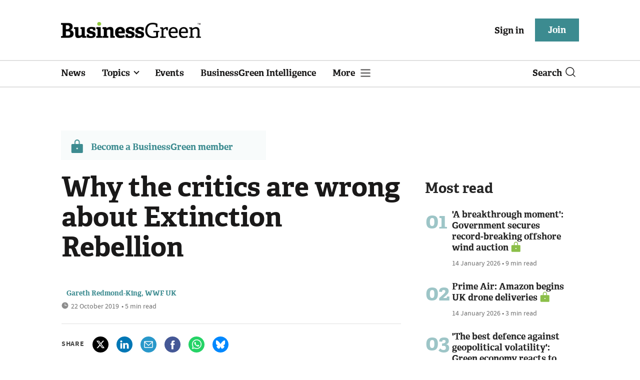

--- FILE ---
content_type: text/html; charset=utf-8
request_url: https://www.businessgreen.com/get_remote_component?id=4a751042-5670-9e34-bab5-e815fe7a79cc
body_size: 1255
content:
<!-- Component :: most_read_right--> 
  <div class="common-full-block ranked-articles-list single-col ">
    <div class="common-header-content">
      <div class="common-header">
        Most read
      </div>
    </div>
    <div class="row most-ranked-block">
        <div class="most-ranked-content col-lg-12 col-md-6 col-sm-6">
          <div class="most-ranked-left">01</div>
          <div class="most-ranked-right">
            <h4>    <a title="&#39;A breakthrough moment&#39;: Government secures record-breaking offshore wind auction" class="lock" href="/news/4524154/breakthrough-moment-government-secures-record-breaking-offshore-wind-auction">&#39;A breakthrough moment&#39;: Government secures record-breaking offshore wind auction</a>
</h4>
            <div class="published">
                14 January 2026


 •
              9 min read
            </div>
          </div>
        </div>
        <div class="most-ranked-content col-lg-12 col-md-6 col-sm-6">
          <div class="most-ranked-left">02</div>
          <div class="most-ranked-right">
            <h4>    <a title="Prime Air: Amazon begins UK drone deliveries" class="lock" href="/news/4524174/prime-air-amazon-begins-uk-drone-deliveries">Prime Air: Amazon begins UK drone deliveries</a>
</h4>
            <div class="published">
                14 January 2026


 •
              3 min read
            </div>
          </div>
        </div>
        <div class="most-ranked-content col-lg-12 col-md-6 col-sm-6">
          <div class="most-ranked-left">03</div>
          <div class="most-ranked-right">
            <h4>    <a title="&#39;The best defence against geopolitical volatility&#39;: Green economy reacts to UK clean power auction results" class="lock" href="/analysis/4524203/best-defence-geopolitical-volatility-green-economy-reacts-uk-clean-power-auction-results">&#39;The best defence against geopolitical volatility&#39;: Green economy reacts to UK clean power auction results</a>
</h4>
            <div class="published">
                14 January 2026


 •
              15 min read
            </div>
          </div>
        </div>
        <div class="most-ranked-content col-lg-12 col-md-6 col-sm-6">
          <div class="most-ranked-left">04</div>
          <div class="most-ranked-right">
            <h4>    <a title="&#39;Planetary solvency is threatened&#39;: Is financial risk from climate change even greater than predicted?" class="lock" href="/news-analysis/4524152/planetary-solvency-threatened-financial-risk-climate-change-predicted">&#39;Planetary solvency is threatened&#39;: Is financial risk from climate change even greater than predicted?</a>
</h4>
            <div class="published">
                14 January 2026


 •
              6 min read
            </div>
          </div>
        </div>
        <div class="most-ranked-content col-lg-12 col-md-6 col-sm-6">
          <div class="most-ranked-left">05</div>
          <div class="most-ranked-right">
            <h4>    <a title="Sustainable Innovation Accelerator: L&#39;Oréal and CISL unveil first start-ups selected for €100m programme" class="lock" href="/news/4524131/sustainable-innovation-accelerator-loreal-cisl-unveil-start-ups-selected-100m-programme">Sustainable Innovation Accelerator: L&#39;Oréal and CISL unveil first start-ups selected for €100m programme</a>
</h4>
            <div class="published">
                14 January 2026


 •
              3 min read
            </div>
          </div>
        </div>
    </div>
  </div>

